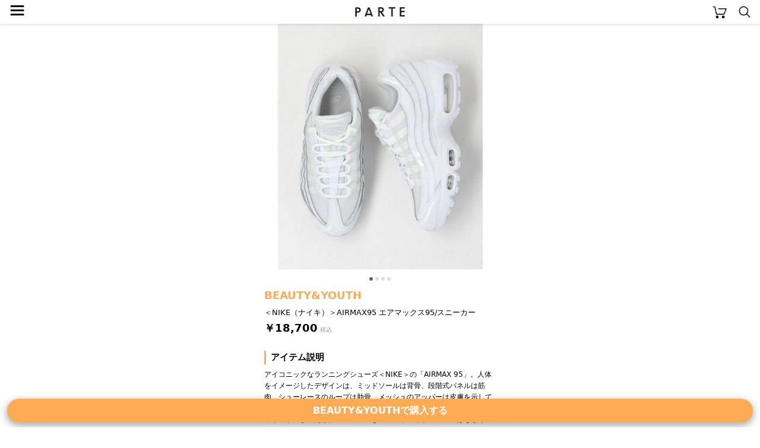

--- FILE ---
content_type: text/html; charset=UTF-8
request_url: https://parte.tv/item/brand479238021619650560/shoes/sneakers/664024167728812032?fcid=968733598104449024
body_size: 41318
content:

<!DOCTYPE html>
<html lang="ja">
<head>
    <meta charset="utf-8">
    <meta http-equiv="X-UA-Compatible" content="IE=edge">
    <meta name="author" content="REGALI, Inc." />
    <title>BEAUTY&amp;YOUTH(ビューティアンドユース)の「＜NIKE（ナイキ）＞AIRMAX95 エアマックス95/スニーカー」 - PARTE</title>
    <meta name="title" content="BEAUTY&amp;YOUTH(ビューティアンドユース)の「＜NIKE（ナイキ）＞AIRMAX95 エアマックス95/スニーカー」 - PARTE" />
    <meta name="description" content="BEAUTY&amp;YOUTH(ビューティアンドユース)の「＜NIKE（ナイキ）＞AIRMAX95 エアマックス95/スニーカー」です。PARTE(パルテ)は、コーディネートや口コミからアイテムを簡単に探せる/買えるショッピングSNSです。" />
    <meta name="keywords" content="BEAUTY&amp;YOUTH,ビューティアンドユース,＜NIKE（ナイキ）＞AIRMAX95 エアマックス95/スニーカー,コーディネート,コーデ,ファッション,トレンド,おしゃれ,大人女子,レディース,SNS,PARTE,パルテ" />
    
    
    <link rel="canonical" href="https://parte.tv/item/brand479238021619650560/shoes/sneakers/664024167728812032" />
    <meta content="width=device-width, initial-scale=1, maximum-scale=1, user-scalable=no" name="viewport">
    <link href="/static/assets/css/style.css?202601281006" rel="stylesheet">
    
    <link rel="stylesheet" href="/static/assets/css/item.css?202601281006">
    <link rel="stylesheet" href="/static/assets/css/coordinate.css?202601281006">

    <link rel="icon" href="/static/favicon.ico">
    
    
    
    <script type="application/ld+json">
        {
            "@context": "https://schema.org/",
            "@type": "Product",
            "name": "＜NIKE（ナイキ）＞AIRMAX95 エアマックス95/スニーカー",
            "image": [
                "https://assets.parte.tv/items/664024167728812032_800_0.jpg",
                "https://assets.parte.tv/items/664024167728812032_800_1.jpg",
                "https://assets.parte.tv/items/664024167728812032_800_2.jpg",
                "https://assets.parte.tv/items/664024167728812032_800_3.jpg"
            ],
            "description": "アイコニックなランニングシューズ＜NIKE＞の「AIRMAX 95」。人体をイメージしたデザインは、ミッドソールは背骨、段階式パネルは筋肉、シューレースのループは肋骨、メッシュのアッパーは皮膚を示しています。ボリュームのあるルックスは足元にポイントを効かせたコーディネートにぴったり。カジュアルなデニムやワイドパンツにはもちろん、柄物のワンピースやスカートなどにもおすすめです。＜NIKE（ナイキ）＞社名の由来は、社員の一人ジェフ・ジョンソンが夢で見た、ギリシャ神話の勝利の女神“ニーケー（Nike）”からきています。スニーカーやスポーツウェアなどスポーツ関連商品を扱う世界的企業であり、やがてスポーツに限定しないカジュアルアイテムの展開へと内容が拡大していきました。店舗へお問い合わせの際は、全国のBEAUTY \u0026 YOUTH各店舗まで下記の品名/品番をお申し付け下さい。品名：SC NIKE WMS AIR MAX95◇  品番：1831-499-6211",
            "brand": {
                "@type": "Thing",
                "name": "BEAUTY\u0026YOUTH"
            },
            "offers": {
                "@type": "Offer",
                "priceCurrency": "JPY",
                "price":  18700 ,
                "itemCondition": "NewCondition"
            }
        }
    </script>
        
        
        
        
    <script type="application/ld+json">
        {
            "@context": "http://schema.org",
            "@type": "BreadcrumbList",
            "itemListElement": [
                {
                    "@type": "ListItem",
                    "position": 1,
                    "item": {
                        "@id": "https://parte.tv",
                        "name": "PARTE"
                    }
                }, {
                    "@type": "ListItem",
                    "position": 2,
                    "item": {
                        "@id": "https://parte.tv/item/brand479238021619650560",
                        "name": "BEAUTY\u0026YOUTH"
                    }
                }, {
                    "@type": "ListItem",
                    "position": 3,
                    "item": {
                        "@id": "https://parte.tv/item/brand479238021619650560/shoes",
                        "name": "シューズ"
                    }
                }, {
                    "@type": "ListItem",
                    "position": 4,
                    "item": {
                        "@id": "https://parte.tv/item/brand479238021619650560/shoes/sneakers",
                        "name": "スニーカー"
                    }
                }
            ]
        }
</script>


    
    
    <script>
        (function(w,d,s,l,i){w[l]=w[l]||[];w[l].push({'gtm.start':
                new Date().getTime(),event:'gtm.js'});var f=d.getElementsByTagName(s)[0],
            j=d.createElement(s),dl=l!='dataLayer'?'&l='+l:'';j.async=true;j.src=
            'https://www.googletagmanager.com/gtm.js?id='+i+dl;f.parentNode.insertBefore(j,f);
        })(window,document,'script','dataLayer','GTM-NJ4XPH6');
    </script>

    
    <script>
        (function(i,s,o,g,r,a,m){i['GoogleAnalyticsObject']=r;i[r]=i[r]||function(){
            (i[r].q=i[r].q||[]).push(arguments)},i[r].l=1*new Date();a=s.createElement(o),
            m=s.getElementsByTagName(o)[0];a.async=1;a.src=g;m.parentNode.insertBefore(a,m)
        })(window,document,'script','//www.google-analytics.com/analytics.js','ga');
        ga('create', 'UA-115572337-3', 'auto');
        ga('set', 'contentGroup1', '664024167728812032');
        ga('send', 'pageview');
        function gapush(category, action, label, value)
        {
            if (typeof value === 'undefined') value = 0;
            ga("send", "event", category, action, label, value);
        }
    </script>

    
    <script data-ad-client="ca-pub-3464870825754134" async src="https://pagead2.googlesyndication.com/pagead/js/adsbygoogle.js"></script>

    
    <script>
        !function(f,b,e,v,n,t,s)
        {if(f.fbq)return;n=f.fbq=function(){n.callMethod?
            n.callMethod.apply(n,arguments):n.queue.push(arguments)};
            if(!f._fbq)f._fbq=n;n.push=n;n.loaded=!0;n.version='2.0';
            n.queue=[];t=b.createElement(e);t.async=!0;
            t.src=v;s=b.getElementsByTagName(e)[0];
            s.parentNode.insertBefore(t,s)}(window, document,'script',
            'https://connect.facebook.net/en_US/fbevents.js');
        fbq('init', '325151588650350');
        fbq('track', 'PageView');
    </script>
    <noscript><img height="1" width="1" style="display:none" src="https://www.facebook.com/tr?id=325151588650350&ev=PageView&noscript=1" /></noscript>
    
</head>
<body>


<noscript>
    <iframe src="https://www.googletagmanager.com/ns.html?id=GTM-NJ4XPH6" height="0" width="0" style="display:none;visibility:hidden"></iframe>
</noscript>


<div class="main">
    
<div class="app-intro mobile-only">
    <img class="app-icon" src="/static/image/app_icon.png" alt="PARTE">
    <div class="app-text">
        <p class="main">お買い物がもっと楽しくなるアプリ</p>
        <p class="sub ios-only">App Store（無料）</p>
        <p class="sub android-only">Google Play ストア（無料）</p>
    </div>
    <a class="ios-only link-button" href='https://parte.page.link/?efr=1&amp;ibi=tv.parte&amp;ifl=https%3A%2F%2Fapp.appsflyer.com%2Fid1353824229%3Fpid%3Dparte-web%26c%3Dtop&amp;link=https%3A%2F%2Fparte.tv%2Fitem%2Fbrand479238021619650560%2Fshoes%2Fsneakers%2F664024167728812032%3Ffcid%3D968733598104449024&amp;sd=%E3%82%A2%E3%83%97%E3%83%AA%E3%81%AA%E3%82%89%E3%81%84%E3%81%84%E3%81%AD%E3%82%84%E3%81%8A%E6%B0%97%E3%81%AB%E5%85%A5%E3%82%8A%E3%80%81%E3%82%B3%E3%83%A1%E3%83%B3%E3%83%88%E3%81%8C%E7%99%BB%E9%8C%B2%E3%81%AA%E3%81%97%E3%81%A7%E4%BD%BF%E3%81%88%E3%81%BE%E3%81%99&amp;si=https%3A%2F%2Fparte.tv%2Fstatic%2Fimage%2Fparte_app_icon.png&amp;st=%E4%BB%8A%E8%A6%8B%E3%81%A6%E3%81%84%E3%81%9F%E3%83%9A%E3%83%BC%E3%82%B8%E3%82%92PARTE%E3%82%A2%E3%83%97%E3%83%AA%E3%81%A7%E8%A6%8B%E3%82%8B%E3%81%93%E3%81%A8%E3%81%8C%E3%81%A7%E3%81%8D%E3%81%BE%E3%81%99'>アプリで見る</a>
    <a class="android-only link-button" href="https://app.appsflyer.com/tv.parte?pid=parte-web&c=top">ダウンロード</a>
</div>

<header>
    <a href="/">
        <img class="parte-logo" src="/static/image/parte_logo_small.png" alt="PARTE">
    </a>
    <a href="javascript:void(0)" onclick="open_drawer()">
        <span class="menu-button">≡</span>
    </a>
    <a href="/cart">
        <img class="cart-button" src="/static/image/cart.png" alt="カート">
    </a>
    <a href="/search">
        <img class="search-button" src="/static/image/search.png" alt="検索">
    </a>
</header>
<div class="behind-header"></div>

<nav>
    <div id="drawer-curtain" onclick="close_drawer()"></div>
    <div id="drawer-menu">
        
            <a href="/login" class="login-guide">無料会員登録･ログイン</a>
        
        <ul>
            <li><a href="/">トップページ</a></li>
            <li><a href="/coordinate/popular">人気の投稿</a></li>
            <li><a href="/item/ranking">アイテムランキング</a></li>
            <li><a href="/user/recommended">おすすめユーザー</a></li>
        </ul>
        <p class="menu-section">検索</p>
        <ul>
            <li><a href="/coordinate">コーデや口コミをみつける</a></li>
            <li><a href="/item">アイテムをみつける</a></li>
        </ul>
        
        <a id="close" href="javascript:void(0)" onclick="close_drawer()"></a>
    </div>
</nav>

<div class="h-margin">
    
    
</div>



<ul class="carousel">

    <li><img src="https://assets.parte.tv/items/664024167728812032_800_0.jpg" alt="＜NIKE（ナイキ）＞AIRMAX95 エアマックス95/スニーカー"></li>

    <li><img src="https://assets.parte.tv/items/664024167728812032_800_1.jpg" alt="＜NIKE（ナイキ）＞AIRMAX95 エアマックス95/スニーカー"></li>

    <li><img src="https://assets.parte.tv/items/664024167728812032_800_2.jpg" alt="＜NIKE（ナイキ）＞AIRMAX95 エアマックス95/スニーカー"></li>

    <li><img src="https://assets.parte.tv/items/664024167728812032_800_3.jpg" alt="＜NIKE（ナイキ）＞AIRMAX95 エアマックス95/スニーカー"></li>

</ul>
<ul class="page-indicator">
<li></li><li></li><li></li><li></li>
</ul>

<div class="h-margin item-detail">
    <h2 class="item-brand-name"><a href="/item/brand479238021619650560">BEAUTY&amp;YOUTH</a></h2>
    <h1 class="item-name">＜NIKE（ナイキ）＞AIRMAX95 エアマックス95/スニーカー</h1>
    
    <p><span class="price">￥18,700</span></p>
    


    <br>
    <h3>アイテム説明</h3>
    <p class="item-description">アイコニックなランニングシューズ＜NIKE＞の「AIRMAX 95」。人体をイメージしたデザインは、ミッドソールは背骨、段階式パネルは筋肉、シューレースのループは肋骨、メッシュのアッパーは皮膚を示しています。ボリュームのあるルックスは足元にポイントを効かせたコーディネートにぴったり。カジュアルなデニムやワイドパンツにはもちろん、柄物のワンピースやスカートなどにもおすすめです。＜NIKE（ナイキ）＞社名の由来は、社員の一人ジェフ・ジョンソンが夢で見た、ギリシャ神話の勝利の女神“ニーケー（Nike）”からきています。スニーカーやスポーツウェアなどスポーツ関連商品を扱う世界的企業であり、やがてスポーツに限定しないカジュアルアイテムの展開へと内容が拡大していきました。店舗へお問い合わせの際は、全国のBEAUTY &amp; YOUTH各店舗まで下記の品名/品番をお申し付け下さい。品名：SC NIKE WMS AIR MAX95◇  品番：1831-499-6211</p>


    
        <a class="row-button bottom-fixed gtm_item_click_external" href="/item/664024167728812032/external?fcid=968733598104449024"
           rel="nofollow, noindex, noopener" target="_blank"
           onclick="external_onclick()">BEAUTY&amp;YOUTHで購入する</a>
    
</div>


    <div class="h-margin">
        <br>
        <h3>このアイテムを使った投稿</h3>
    </div>
    
<div class="coordinate-list">
    
        <a href="/user747153314411450368/993845261530841088">
            <img class="coordinate" src="https://assets.parte.tv/posts/993845261530841088_1_360.jpeg" alt="@ari_undyedさんの投稿">
        </a>
    
        <a href="/user626781770708160512/989899733189312512">
            <img class="coordinate" src="https://assets.parte.tv/posts/989899733189312512_1_360.jpeg" alt="@kumixさんの投稿">
        </a>
    
        <a href="/user560811792234713088/968733598104449024">
            <img class="coordinate" src="https://assets.parte.tv/posts/968733598104449024_1_360.jpeg" alt="@miki_mii88さんの投稿">
        </a>
    
        <a href="/user626781770708160512/968559242460024832">
            <img class="coordinate" src="https://assets.parte.tv/posts/968559242460024832_1_360.jpeg" alt="@kumixさんの投稿">
        </a>
    
        <a href="/user428149670586355712/950367921312370688">
            <img class="coordinate" src="https://assets.parte.tv/posts/950367921312370688_1_360.jpeg" alt="@y_mmm_kさんの投稿">
        </a>
    
        <a href="/user560811792234713088/939778315844104192">
            <img class="coordinate" src="https://assets.parte.tv/posts/939778315844104192_1_360.jpeg" alt="@miki_mii88さんの投稿">
        </a>
    
        <a href="/user560811792234713088/923022755631210496">
            <img class="coordinate" src="https://assets.parte.tv/posts/923022755631210496_1_360.jpeg" alt="@miki_mii88さんの投稿">
        </a>
    
        <a href="/user428149670586355712/882619510740234240">
            <img class="coordinate" src="https://assets.parte.tv/posts/882619510740234240_1_360.jpeg" alt="@y_mmm_kさんの投稿">
        </a>
    
        <a href="/user428149670586355712/882135094108631040">
            <img class="coordinate" src="https://assets.parte.tv/posts/882135094108631040_1_360.jpeg" alt="@y_mmm_kさんの投稿">
        </a>
    
        <a href="/user428149670586355712/874359332253212672">
            <img class="coordinate" src="https://assets.parte.tv/posts/874359332253212672_1_360.jpeg" alt="@y_mmm_kさんの投稿">
        </a>
    
        <a href="/user428149670586355712/870615958257934336">
            <img class="coordinate" src="https://assets.parte.tv/posts/870615958257934336_1_360.jpeg" alt="@y_mmm_kさんの投稿">
        </a>
    
        <a href="/user428149670586355712/860131827069759488">
            <img class="coordinate" src="https://assets.parte.tv/posts/860131827069759488_360.jpeg" alt="@y_mmm_kさんの投稿">
        </a>
    
</div>

    
        <a class="see-more" href="/coordinate?item_id=664024167728812032">このアイテムを使った投稿をもっと見る</a>
        <p class="see-more-margin"></p>
    



    <div class="h-margin item-detail">
        <br>
        <h3>同じブランドのスニーカー</h3>
    </div>
    
<div class="item-list">
    
        <div class="item">
            <a href="/item/brand479238021619650560/shoes/sneakers/915708455321346048">
                <div class="item-image image-contained" style='background-image: url("https://assets.parte.tv/items/915708455321346048_360.jpeg")'>
                    
                </div>
            </a>
            <p class="brand-name">BEAUTY&amp;YOUTH</p>
            <p class="price">￥13,750</p>
        </div>
    
        <div class="item">
            <a href="/item/brand479238021619650560/shoes/sneakers/823723667979505664">
                <div class="item-image image-contained" style='background-image: url("https://assets.parte.tv/items/823723667979505664_360.jpeg")'>
                    
                </div>
            </a>
            <p class="brand-name">BEAUTY&amp;YOUTH</p>
            <p class="price">￥16,280</p>
        </div>
    
        <div class="item">
            <a href="/item/brand479238021619650560/shoes/sneakers/778827532353933312">
                <div class="item-image image-contained" style='background-image: url("https://assets.parte.tv/items/778827532353933312_240.jpg")'>
                    
                </div>
            </a>
            <p class="brand-name">BEAUTY&amp;YOUTH</p>
            <p class="price">￥19,800</p>
        </div>
    
        <div class="item">
            <a href="/item/brand479238021619650560/shoes/sneakers/694083740330102784">
                <div class="item-image image-contained" style='background-image: url("https://assets.parte.tv/items/694083740330102784_240.jpg")'>
                    
                </div>
            </a>
            <p class="brand-name">BEAUTY&amp;YOUTH</p>
            <p class="price">￥14,300</p>
        </div>
    
        <div class="item">
            <a href="/item/brand479238021619650560/shoes/sneakers/685040831853236224">
                <div class="item-image image-contained" style='background-image: url("https://assets.parte.tv/items/685040831853236224_240.jpg")'>
                    
                </div>
            </a>
            <p class="brand-name">BEAUTY&amp;YOUTH</p>
            <p class="price">￥13,200</p>
        </div>
    
        <div class="item">
            <a href="/item/brand479238021619650560/shoes/sneakers/649264497067823104">
                <div class="item-image image-contained" style='background-image: url("https://assets.parte.tv/items/649264497067823104_240.jpg")'>
                    
                </div>
            </a>
            <p class="brand-name">BEAUTY&amp;YOUTH</p>
            <p class="price">￥10,989</p>
        </div>
    
        <div class="item">
            <a href="/item/brand479238021619650560/shoes/sneakers/575201719336570880">
                <div class="item-image image-contained" style='background-image: url("https://assets.parte.tv/items/575201719336570880_240.jpg")'>
                    
                </div>
            </a>
            <p class="brand-name">BEAUTY&amp;YOUTH</p>
            <p class="price">￥10,450</p>
        </div>
    
</div>

    



    <div class="h-margin item-detail">
        <br>
        <h3>人気のスニーカー</h3>
    </div>
    
<div class="item-list">
    
        <div class="item">
            <a href="/item/brand479237952463966208/shoes/sneakers/697436379046481920">
                <div class="item-image image-contained" style='background-image: url("https://assets.parte.tv/items/697436379046481920_240.jpg")'>
                    
                </div>
            </a>
            <p class="brand-name">JOURNAL STANDARD</p>
            <p class="price">￥9,900</p>
        </div>
    
        <div class="item">
            <a href="/item/brand479238027026108416/shoes/sneakers/702804260902932480">
                <div class="item-image image-contained" style='background-image: url("https://assets.parte.tv/items/702804260902932480_240.jpg")'>
                    
                </div>
            </a>
            <p class="brand-name">SLOBE IENA</p>
            <p class="price">￥10,450</p>
        </div>
    
        <div class="item">
            <a href="/item/brand479237973548732416/shoes/sneakers/577431393223577600">
                <div class="item-image image-contained" style='background-image: url("https://assets.parte.tv/items/577431393223577600_240.jpg")'>
                    
                </div>
            </a>
            <p class="brand-name">Ray BEAMS</p>
            <p class="price">￥7,700</p>
        </div>
    
        <div class="item">
            <a href="/item/brand479237919341547520/shoes/sneakers/600747903874502656">
                <div class="item-image image-contained" style='background-image: url("https://assets.parte.tv/items/600747903874502656_240.jpg")'>
                    
                </div>
            </a>
            <p class="brand-name">Deuxieme Classe</p>
            <p class="price">￥7,150</p>
        </div>
    
        <div class="item">
            <a href="/item/brand479237985359892480/shoes/sneakers/679724033402474496">
                <div class="item-image image-contained" style='background-image: url("https://assets.parte.tv/items/679724033402474496_240.jpg")'>
                    
                </div>
            </a>
            <p class="brand-name">B:MING by BEAMS</p>
            <p class="price">￥6,380</p>
        </div>
    
        <div class="item">
            <a href="/item/brand479238045481046016/shoes/sneakers/554703164540981248">
                <div class="item-image image-contained" style='background-image: url("https://assets.parte.tv/items/554703164540981248_240.jpg")'>
                    
                        <span class="discount-percentage">30%OFF</span>
                    
                </div>
            </a>
            <p class="brand-name">IENA</p>
            <p class="price discounted">￥7,315</p>
        </div>
    
        <div class="item">
            <a href="/item/brand479237952187142144/shoes/sneakers/553506201376133120">
                <div class="item-image image-contained" style='background-image: url("https://assets.parte.tv/items/553506201376133120_240.jpg")'>
                    
                </div>
            </a>
            <p class="brand-name">FREAK&#39;S STORE</p>
            <p class="price">￥6,600</p>
        </div>
    
        <div class="item">
            <a href="/item/brand479237919802920960/shoes/sneakers/575206076555726848">
                <div class="item-image image-contained" style='background-image: url("https://assets.parte.tv/items/575206076555726848_240.jpg")'>
                    
                </div>
            </a>
            <p class="brand-name">Limitless Luxury</p>
            <p class="price">￥12,222</p>
        </div>
    
        <div class="item">
            <a href="/item/brand479238008365649920/shoes/sneakers/1021914841763287040">
                <div class="item-image image-contained" style='background-image: url("https://assets.parte.tv/items/1021914841763287040_360.jpeg")'>
                    
                </div>
            </a>
            <p class="brand-name">green label relaxing</p>
            <p class="price">￥8,800</p>
        </div>
    
        <div class="item">
            <a href="/item/brand479237929504346112/shoes/sneakers/596686680879009792">
                <div class="item-image image-contained" style='background-image: url("https://assets.parte.tv/items/596686680879009792_240.jpg")'>
                    
                </div>
            </a>
            <p class="brand-name">JOURNAL STANDARD relume</p>
            <p class="price">￥7,150</p>
        </div>
    
        <div class="item">
            <a href="/item/brand479237999788298240/shoes/sneakers/485394978382962688">
                <div class="item-image image-contained" style='background-image: url("https://assets.parte.tv/20180823items/485394978382962688_240.jpg")'>
                    
                </div>
            </a>
            <p class="brand-name">JOINT WORKS</p>
            <p class="price">￥13,200</p>
        </div>
    
        <div class="item">
            <a href="/item/brand479238008365649920/shoes/sneakers/1023299196859453440">
                <div class="item-image image-contained" style='background-image: url("https://assets.parte.tv/items/1023299196859453440_360.jpeg")'>
                    
                </div>
            </a>
            <p class="brand-name">green label relaxing</p>
            <p class="price">￥7,150</p>
        </div>
    
        <div class="item">
            <a href="/item/brand479238008365649920/shoes/sneakers/1023553094643908608">
                <div class="item-image image-contained" style='background-image: url("https://assets.parte.tv/items/1023553094643908608_360.jpeg")'>
                    
                </div>
            </a>
            <p class="brand-name">green label relaxing</p>
            <p class="price">￥8,800</p>
        </div>
    
        <div class="item">
            <a href="/item/brand479237940258541568/shoes/sneakers/1065809070495145984">
                <div class="item-image image-contained" style='background-image: url("https://assets.parte.tv/items/1065809070495145984_360.jpeg")'>
                    
                </div>
            </a>
            <p class="brand-name">emmi</p>
            <p class="price">￥13,090</p>
        </div>
    
        <div class="item">
            <a href="/item/brand577385534737879040/shoes/sneakers/866871754994233344">
                <div class="item-image image-contained" style='background-image: url("https://assets.parte.tv/items/866871754994233344_360.jpeg")'>
                    
                </div>
            </a>
            <p class="brand-name">Pilgrim Surf&#43;Supply</p>
            <p class="price">￥31,900</p>
        </div>
    
        <div class="item">
            <a href="/item/brand487195892491751424/shoes/sneakers/681799875712520192">
                <div class="item-image image-contained" style='background-image: url("https://assets.parte.tv/items/681799875712520192_240.jpg")'>
                    
                </div>
            </a>
            <p class="brand-name">ZARA</p>
            <p class="price">￥3,990</p>
        </div>
    
        <div class="item">
            <a href="/item/brand479238027026108416/shoes/sneakers/697418156834033664">
                <div class="item-image image-contained" style='background-image: url("https://assets.parte.tv/items/697418156834033664_240.jpg")'>
                    
                        <span class="discount-percentage">30%OFF</span>
                    
                </div>
            </a>
            <p class="brand-name">SLOBE IENA</p>
            <p class="price discounted">￥5,775</p>
        </div>
    
        <div class="item">
            <a href="/item/brand479238021619650560/shoes/sneakers/915708455321346048">
                <div class="item-image image-contained" style='background-image: url("https://assets.parte.tv/items/915708455321346048_360.jpeg")'>
                    
                </div>
            </a>
            <p class="brand-name">BEAUTY&amp;YOUTH</p>
            <p class="price">￥13,750</p>
        </div>
    
        <div class="item">
            <a href="/item/brand479238009019961344/shoes/sneakers/1040646504496238592">
                <div class="item-image image-contained" style='background-image: url("https://assets.parte.tv/items/1040646504496238592_360.jpeg")'>
                    
                </div>
            </a>
            <p class="brand-name">Demi-Luxe BEAMS</p>
            <p class="price">￥7,700</p>
        </div>
    
        <div class="item">
            <a href="/item/brand479237969803218944/shoes/sneakers/728146065974366208">
                <div class="item-image image-contained" style='background-image: url("https://assets.parte.tv/items/728146065974366208_240.jpg")'>
                    
                </div>
            </a>
            <p class="brand-name">Le Talon</p>
            <p class="price">￥7,700</p>
        </div>
    
        <div class="item">
            <a href="/item/brand479237940258541568/shoes/sneakers/862869642186596352">
                <div class="item-image image-contained" style='background-image: url("https://assets.parte.tv/items/862869642186596352_360.jpeg")'>
                    
                </div>
            </a>
            <p class="brand-name">emmi</p>
            <p class="price">￥16,500</p>
        </div>
    
        <div class="item">
            <a href="/item/brand479238008365649920/shoes/sneakers/1014791609453121536">
                <div class="item-image image-contained" style='background-image: url("https://assets.parte.tv/items/1014791609453121536_360.jpeg")'>
                    
                </div>
            </a>
            <p class="brand-name">green label relaxing</p>
            <p class="price">￥9,350</p>
        </div>
    
        <div class="item">
            <a href="/item/brand479238021619650560/shoes/sneakers/823723667979505664">
                <div class="item-image image-contained" style='background-image: url("https://assets.parte.tv/items/823723667979505664_360.jpeg")'>
                    
                </div>
            </a>
            <p class="brand-name">BEAUTY&amp;YOUTH</p>
            <p class="price">￥16,280</p>
        </div>
    
        <div class="item">
            <a href="/item/brand479238008365649920/shoes/sneakers/1006473954115764224">
                <div class="item-image image-contained" style='background-image: url("https://assets.parte.tv/items/1006473954115764224_360.jpeg")'>
                    
                </div>
            </a>
            <p class="brand-name">green label relaxing</p>
            <p class="price">￥9,900</p>
        </div>
    
</div>

    



<div class="app-rectangle mobile-only">
    <p>アプリでもっとファッションを楽しもう♪</p>
    <a class="ios-only" href="https://app.appsflyer.com/id1353824229?pid=parte-web&c=rectangle">
        <img class="app-icon" src="/static/image/parte_app_icon.png" alt="PARTE">
        <img class="store-button" src="/static/image/app_store_download_button.svg" alt="App Storeからダウンロード">
    </a>
    <a class="android-only" href="https://app.appsflyer.com/tv.parte?pid=parte-web&c=rectangle">
        <img class="app-icon" src="/static/image/parte_app_icon.png" alt="PARTE">
        <img class="store-button" src="/static/image/google_play_store_badge.png" alt="Google Play ストアからダウンロード">
    </a>
</div>



<div class="related-link h-margin">





</div>




<div class="curtain" onclick="close_stock_select()"></div>

<div class="modal stock-select">
    <h4>色 / サイズを選択</h4>
    <div class="loading">
        <img src="/static/image/loading.gif">
        <p>取得中…</p>
    </div>
    <p class="loading-fail" style="display: none;">在庫情報の取得に失敗しました<br>時間を空けてお試しください</p>
</div>

<div class="popup cart-added">
    <div class="mark"></div>
    <p class="message"></p>
</div>

<script type="text/javascript">
    function open_stock_select(itemId) { 
        $('.modal.stock-select .stock-option').remove();
        $('.curtain, .modal.stock-select').addClass('shown');
        $('.loading').show();
        $.ajax({
            url: '\/item\/stock?item_id=' + itemId,
            type: 'GET',
            timeout: 3000,
        }).done(data => {
            $('.loading').hide();
            data.stocks.forEach(stock => {
                let classes = (stock.stock > 0) ? 'stock-option' : 'stock-option sold-out';
                let onclick = (stock.stock > 0) ? 'onclick="add_to_cart(\''+stock.id+'\')"' : '';
                $('.modal.stock-select').append('<p class="'+classes+'" '+onclick+'>'+stock.color+' / '+stock.size+'</p>');
            });
        }).fail(xhr => {
            $('.loading').hide();
            $('.loading-fail').show();
        });
    }

    function close_stock_select() {
        $('.curtain, .modal.stock-select').removeClass('shown');
    }

    function add_to_cart(stockId) { 
        function show_popup(text, isError) {
            $('.popup .message').text(text);
            $('.popup .mark')
                .removeClass(isError ? 'check' : 'cross')
                .addClass(isError ? 'cross' : 'check');
            $('.popup')
                .css('display', 'block')
                .css('opacity', 1.0)
                .delay(1000)
                .animate({opacity: 0.0}, 1000, 'linear', function(){
                    $(this).css('display', 'none');
                })
        }

        $.ajax({
            url: "/cart/add",
            type: 'POST',
            data : {
                '_csrf':     'bfVgcRixQkZkUFsxwQAnxUoulfInwUBR',
                'stock_id':  stockId,
                'quantity':  1,

                'from_type': 'coordinate',
                'from_id':   '968733598104449024',

            },
            timeout: 3000,
        }).done(function(data) {
            close_stock_select();
            show_popup("カートに追加しました", false);
            location.href = '\/cart';

            fbq('track', 'AddToCart', {content_ids: [stockId]});
            gapush('cart', 'add', stockId);

        }).fail(function(xhr) {
            let res = $.parseJSON(xhr.responseText);
            close_stock_select();
            if(res) {
                show_popup(res.error.message, true);
            } else {
                show_popup("エラーが発生しました", true);
            }
        });
    }
</script>


<div class="curtain" onclick="close_stock_select()"></div>


<footer>
    <ul class="breadcrumb" itemscope itemtype="https://schema.org/BreadcrumbList">
        
            <li itemprop="itemListElement" itemscope itemtype="https://schema.org/ListItem">
                <a itemprop="item" href="/"><span itemprop="name">PARTE</span></a>
                <meta itemprop="position" content="1">
            </li>
            
            
            <li itemprop="itemListElement" itemscope itemtype="https://schema.org/ListItem">
                
                    <a itemprop="item" href="/item"><span itemprop="name">アイテム</span></a>
                
                <meta itemprop="position" content="2">
            </li>
            
            <li itemprop="itemListElement" itemscope itemtype="https://schema.org/ListItem">
                
                    <a itemprop="item" href="/item/brand479238021619650560"><span itemprop="name">BEAUTY&amp;YOUTH</span></a>
                
                <meta itemprop="position" content="3">
            </li>
            
            <li itemprop="itemListElement" itemscope itemtype="https://schema.org/ListItem">
                
                    <a itemprop="item" href="/item/brand479238021619650560/shoes"><span itemprop="name">シューズ</span></a>
                
                <meta itemprop="position" content="4">
            </li>
            
            <li itemprop="itemListElement" itemscope itemtype="https://schema.org/ListItem">
                
                    <a itemprop="item" href="/item/brand479238021619650560/shoes/sneakers"><span itemprop="name">スニーカー</span></a>
                
                <meta itemprop="position" content="5">
            </li>
            
            <li itemprop="itemListElement" itemscope itemtype="https://schema.org/ListItem">
                
                    <span itemprop="name">＜NIKE（ナイキ）＞AIRMAX95 エアマックス95/スニーカー</span>
                
                <meta itemprop="position" content="6">
            </li>
            
        
    </ul>
    <a class="login-button" href="/login">ログイン</a>
    <div style="margin: 16px auto">
        <a href="https://www.instagram.com/parte_official/" rel="nofollow, noindex, noopener" target="_blank">
            <img class="instagram-icon" src="/static/image/instagram_icon.png" alt="instagram">
        </a>
    </div>
    <ul class="meta-link">
        <li><a href="/coordinate">コーデや口コミをみつける</a></li>
        <li><a href="/item">アイテムをみつける</a></li>
    </ul><br>
    <ul class="meta-link">
        <li><a href="/partner_program">PARTEパートナープログラム</a></li>
    </ul><br>
    <ul class="meta-link">
        <li><a href="/terms">利用規約</a></li>
        <li><a href="https://regali.co.jp/privacy" rel="noopener" target="_blank">プライバシーポリシー</a></li>
        <li><a href="/law">特定商取引法に基づく表示</a></li>
        <li><a href="/community_guideline">コミュニティガイドライン</a></li>
        <li><a href="mailto:parte.info@regali.co.jp">お問い合わせ</a></li>
        <li><a href="https://regali.co.jp" rel="noopener" target="_blank">運営会社</a></li>
    </ul>
    <img class="parte-logo" src="/static/image/parte_logo_small.png" alt="PARTE">
    <p class="copyright">© REGALI, Inc.</p>
</footer>



<script src="/static/js/jquery-3.5.1.min.js"></script>
<script type="text/javascript">
function open_drawer() {
    $("#drawer-curtain").fadeIn("fast");
    $("#drawer-menu").addClass("open");
}

function close_drawer() {
    $("#drawer-curtain").fadeOut("fast");
    $("#drawer-menu").removeClass("open");
}

function close_app_overlay() {
    $('.app-overlay').css('display', 'none');
    document.cookie = 'has_closed_app_overlay=1; path=/; max-age=2592000'; 
}

function log_coordinate_action(coordinate_id, type, value) {
    $.ajax({
        type: 'POST',
        url: '\/log\/coordinate_action',
        contentType: 'application/json',
        data: JSON.stringify({
            
            coordinate_id: coordinate_id,
            action_type: type,
            action_value: value,
            platform: 'web',
        })
    });
}

function log_item_action(item_id, type, value) {
    $.ajax({
        type: 'POST',
        url: '\/log\/item_action',
        contentType: 'application/json',
        data: JSON.stringify({
            
            item_id: item_id,
            action_type: type,
            action_value: value,
            platform: 'web',
        })
    });
}

function log_click_external(item_id, fcid, ctx) {
    $.ajax({
        type: 'POST',
        url: '\/log\/click_external',
        contentType: 'application/json',
        data: JSON.stringify({
            
            item_id: item_id,
            coordinate_id: fcid,
            click_context: ctx,
            platform: 'web',
        })
    });
}

$(function(){
    const isIOS = /(iPhone|iPad|iPod)/.test(navigator.userAgent);
    const isAndroid = /Android/.test(navigator.userAgent);
    const isMobile = isIOS || isAndroid;

    $('.ios-only').css('display', isIOS ? 'block' : 'none');
    $('.android-only').css('display', isAndroid ? 'block' : 'none');
    $('.mobile-only').css('display', isMobile ? 'block' : 'none');

    
    if (isMobile) {
        $(window).on('scroll', function(){
            if ($(window).scrollTop() > 44) {
                $('header').addClass('fixed');
                $('.behind-header').addClass('shown');
            } else {
                $('header').removeClass('fixed');
                $('.behind-header').removeClass('shown');
            }
        })
    } else {
        $('header').addClass('fixed');
        $('.behind-header').addClass('shown');
    }

    
    let notYetClosed = document.cookie.split(';').filter(function(v){
        return v.trim().split('=')[0] === 'has_closed_app_overlay';
    }).length === 0;
    $('.app-overlay').css('display', (notYetClosed && isMobile) ? 'block' : 'none');
});
</script>

</div>


<script>
    $(function(){
        $("a:not(.noAutoGa)").click(function(e) {
            if (! $(this).attr("href")) return;
            var aHref = $(this).attr("href");
            if (! /^\//.exec(aHref) && ! /https?:\/\/parte\.tv/.exec(aHref)) {
                gapush("outbound", "click", aHref);
            } else {
                var gaAction = $(this).data("ga-action");
                if (gaAction == undefined) gaAction = 'other';
                var gaLabel = $(this).data("ga-label");
                if (gaLabel == undefined) gaLabel = aHref;
                gapush("inbound", gaAction, gaLabel);
            }
        });
        $('form.search-form').on('submit', function () {
            var form = $(this);
            var query = form.children('input[type=search]').val();
            if (query == '') return false;
            gapush("search", 'PostQuery', query);
            return true;
        });
    });
</script>



<script type="text/javascript">
function external_onclick() {
    
    fbq('trackCustom', 'TapExternalLink', {brand_name: 'BEAUTY\u0026YOUTH', item_id: '664024167728812032'});
    log_click_external('664024167728812032', '968733598104449024', 'itemDetail');
    gapush('tapExternalLink', 'BEAUTY\u0026YOUTH', 'itemDetail');
    
}

$(function(){
    $('.carousel').scroll(function(){
        
        let page = Math.round($(this).scrollLeft() / $(this).width());
        let indicators = $(".page-indicator li");
        indicators.css('background-color', '#ddd');
        indicators.eq(page).css('background-color', '#666');
    });
});


log_item_action('664024167728812032', 'view');
gapush('itemDetail', 'view', 'BEAUTY\u0026YOUTH');


dataLayer.push({'brand': 'BEAUTY\u0026YOUTH'});
</script>

</body>
</html>


--- FILE ---
content_type: text/html; charset=utf-8
request_url: https://www.google.com/recaptcha/api2/aframe
body_size: 268
content:
<!DOCTYPE HTML><html><head><meta http-equiv="content-type" content="text/html; charset=UTF-8"></head><body><script nonce="XOQkoGwR1akoCAU1zClyjw">/** Anti-fraud and anti-abuse applications only. See google.com/recaptcha */ try{var clients={'sodar':'https://pagead2.googlesyndication.com/pagead/sodar?'};window.addEventListener("message",function(a){try{if(a.source===window.parent){var b=JSON.parse(a.data);var c=clients[b['id']];if(c){var d=document.createElement('img');d.src=c+b['params']+'&rc='+(localStorage.getItem("rc::a")?sessionStorage.getItem("rc::b"):"");window.document.body.appendChild(d);sessionStorage.setItem("rc::e",parseInt(sessionStorage.getItem("rc::e")||0)+1);localStorage.setItem("rc::h",'1769562376193');}}}catch(b){}});window.parent.postMessage("_grecaptcha_ready", "*");}catch(b){}</script></body></html>